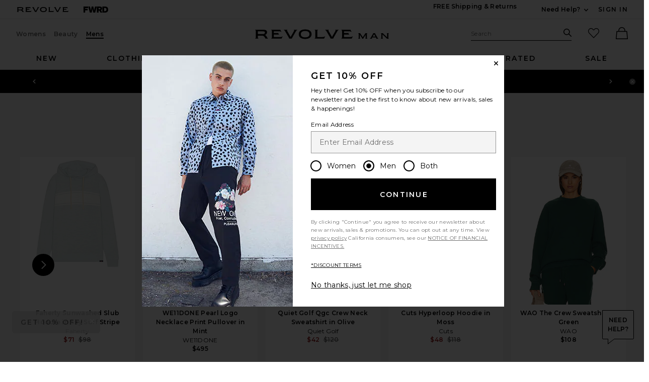

--- FILE ---
content_type: text/html;charset=UTF-8
request_url: https://www.revolve.com/content/header/accountLogin?signInReturnPage=%2Fsaturdays-nyc-ditch-signature-hoodie-in-gulf-coast%2Fdp%2FSATU-MK13%2F%3Fd%3DMens%26sectionURL%3DDirect%2BHit%26srcType%3Ddp_recs_oos%26pageNum%3D
body_size: 579
content:
<div class="js-dropdown dropdown dropdown--right u-float--left" id="tr-account_signin">
            <a class="link link--hover-bold u-color--black" id="js-header-signin-link" href="javascript:;" onclick="window.location='/r/SignIn.jsp?page=%2Fsaturdays-nyc-ditch-signature-hoodie-in-gulf-coast%2Fdp%2FSATU-MK13%2F%3Fd%3DMens%26sectionURL%3DDirect%2BHit%26srcType%3Ddp_recs_oos%26pageNum%3D';">
            <span class="site-header__hed">Sign In</span>
        </a>
    </div>


--- FILE ---
content_type: text/html;charset=UTF-8
request_url: https://www.revolve.com/content/product/getMarkup/productDetailsTab/SATU-MK13?d=Mens&code=SATU-MK13
body_size: 2575
content:

<div id="details-ajaxed-tab" class="product-details product-sections js-tabs tabs--responsive"
     data-active-tab="product-details__title--active">
    <ul role="tablist" class="u-margin-l--none">
                                <li class="u-inline-block u-padding-r--lg u-padding-b--md">
                <a role="tab" aria-controls="product-details__description" href="#product-details__description"
                   class="js-product-details-tab-track product-sections__hed tabs__link product-details__title u-center u-padding-b--xs tabs__link--active product-details__title--active"
                   data-name="description"
                   data-tab-content=".product-details__description" aria-selected="true">
                    description
                    <span class="u-screen-reader">, currently selected</span>
                </a>
            </li>
            <li class="u-inline-block u-padding-r--lg u-padding-b--md">
                <a role="tab" aria-controls="product-details__size-fit" href="#product-details__size-fit" 
                   class="js-product-details-tab-track product-sections__hed tabs__link product-details__title u-center u-padding-b--xs js-track-size-fit-tab"
                   data-name="size & fit"
                   data-tab-content=".product-details__size-fit" aria-selected="false">
                    size & fit
                </a>
            </li>

                            <li class="u-inline-block u-padding-r--lg u-padding-b--md">
                    <a role="tab" aria-controls="product-details__about-brand" href="#product-details__about-brand" 
                       class="js-product-details-tab-track product-sections__hed tabs__link product-details__title 
                       u-right u-padding-b--xs"
                       data-name="about the brand"
                       data-tab-content=".product-details__about-brand" aria-selected="false">
                        about the brand
                    </a>
                </li>
                                </ul>

    
    <!-- Description -->
    <div role="tabpanel" class="product-details__content tabs__content product-details__description  tabs__content--active " id="product-details__description" tabindex="-1">
                                                                 <div class="u-text--md">                         100% cotton. Made in Turkey. Machine wash. Attached drawstring hood. Front kangaroo pocket. Ribbed trim. Saturdays NYC embroidered logo at chest. Fleece lining. Revolve Style No. SATU-MK13. Manufacturer Style No. M42328GH01. 
                     </div>                 
                
                        </div>

        <!--  Size & Fit -->
        <div role="tabpanel" class="product-details__content tabs__content product-details__size-fit" id="product-details__size-fit" tabindex="-1">
        <div>
                        <div id="size-guide-measurements-1" class="js-size-guide-measurements-1 tabs__content sizeguide-tab-content--active">
        <div class="u-flex">
    <div class="u-full-width">
        <table>
            <tr class="u-left"><th colspan="2">Model  Info</th></tr>
            <tr><td colspan="2">Dorion  is 6'0" and is wearing a size L</td></tr>
            <tr><td style="width:50%;">Waist</td><td>31"</td></tr>
            <tr><td style="width:50%;">Bust</td><td></td></tr>
            <tr><td style="width:50%;">Hips</td><td></td></tr>
        </table>
    </div>
    <div class="u-full-width">
            </div>
</div>
    </div>
<div><button id="js-size-guide-focus-tabs" class="link js-track-sizeguide-click" type="button" aria-haspopup="dialog">View Size Guide</button></div>
        </div>
    </div>
            <!-- Ingredients -->
    
    <!-- About Brand -->

        <div role="tabpanel" class="product-details__content tabs__content product-details__about-brand" id="product-details__about-brand" tabindex="-1">
        <p class="u-margin-t--xl u-text--md">Saturdays opened its flagship store in SoHo as New York's premier downtown surf shop. They are dedicated and determined to suit a lifestyle occupied with surfing, living and working together.</p>
    </div>
    </div>


--- FILE ---
content_type: application/javascript
request_url: https://forms.p.revolve.com/a4flkt7l2b/z9gd/42425/www.revolve.com/jsonp/z?cb=1768556204168&dre=l&callback=jQuery112409847354338780696_1768556204114&_=1768556204115
body_size: 1059
content:
jQuery112409847354338780696_1768556204114({"success":true,"dre":"l","response":"[base64].AlCDVJIgEp4aoAjsSolSAELscqFRk0dD8zk8HBc0hcmjE9BUlikBBQAiM-je9gUmgSnA4CVgCWMKl6mjEAIRiAU0je.08dUSCRc33CkU0PMSDWk2YUiRUgAioUK9Cgs2ZCYLEiTEijPBQFK9dC5AA9ibNvYV-XWeEmUBLSDKVC8rEoERG21kJTQ-TRd-wJZxtfr9JSAJJSMoa5J6NAoxwLUeCifkeRwHlfULLlZk7CQE0KGk6QZCNyRwMAqRkEAPiAA"});